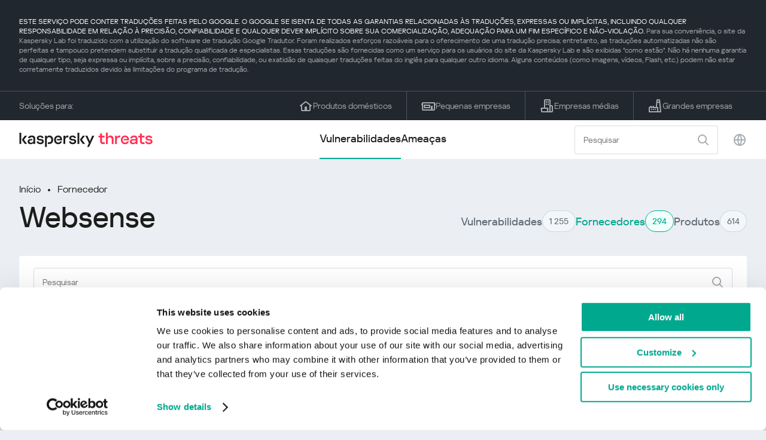

--- FILE ---
content_type: text/html; charset=UTF-8
request_url: https://threats.kaspersky.com/br/vendor/Websense/
body_size: 8220
content:


<!DOCTYPE HTML>
<html lang="pt">
<head>
    <meta charset="UTF-8"/>
    <link rel="icon" type="image/svg+xml" href="https://threats.kaspersky.com/content/themes/kasthreat2/assets/frontend/images/favicon.ico">
    <link rel="stylesheet" crossorigin href="https://threats.kaspersky.com/content/themes/kasthreat2/assets/frontend/css/main.css">
    <link rel="stylesheet" crossorigin href="https://threats.kaspersky.com/content/themes/kasthreat2/assets/frontend/css/custom.css">
    <meta name="viewport" content="width=device-width, initial-scale=1.0"/>

    <title>Kaspersky Threats — Websense</title>

    <script type="module" crossorigin src="https://threats.kaspersky.com/content/themes/kasthreat2/assets/frontend/js/main.js"></script>

    <script type="module" crossorigin src="https://threats.kaspersky.com/content/themes/kasthreat2/assets/frontend/js/jquery-3.7.1.min.js"></script>
    <script type="module" crossorigin src="https://threats.kaspersky.com/content/themes/kasthreat2/assets/frontend/js/custom.js"></script>
    <script language="JavaScript" type="text/javascript" src="//media.kaspersky.com/tracking/omniture/s_code_single_suite.js"></script>
    
    <meta name='robots' content='max-image-preview:large' />
<link rel='stylesheet' id='redux-extendify-styles-css' href='https://threats.kaspersky.com/content/plugins/redux-framework/redux-core/assets/css/extendify-utilities.css' type='text/css' media='all' />
<link rel='stylesheet' id='ktn_style-css' href='https://threats.kaspersky.com/content/plugins/kav-threat-news/assets/css/style.css' type='text/css' media='all' />
<link rel="https://api.w.org/" href="https://threats.kaspersky.com/br/wp-json/" /><link rel="canonical" href="https://threats.kaspersky.com/br/vendor/Websense/" />
<link rel='shortlink' href='https://threats.kaspersky.com/br/?p=5560' />
<link rel="alternate" type="application/json+oembed" href="https://threats.kaspersky.com/br/wp-json/oembed/1.0/embed?url=https%3A%2F%2Fthreats.kaspersky.com%2Fbr%2Fvendor%2FWebsense%2F" />
<link rel="alternate" type="text/xml+oembed" href="https://threats.kaspersky.com/br/wp-json/oembed/1.0/embed?url=https%3A%2F%2Fthreats.kaspersky.com%2Fbr%2Fvendor%2FWebsense%2F&#038;format=xml" />
<meta name="generator" content="Redux 4.4.1" />
    <!-- Google Tag Manager -->
    <script>
        (function(w,d,s,l,i){w[l]=w[l]||[];w[l].push({'gtm.start':
            new Date().getTime(),event:'gtm.js'});var f=d.getElementsByTagName(s)[0],
            j=d.createElement(s),dl=l!='dataLayer'?'&l='+l:'';j.async=true;j.src=
            '//www.googletagmanager.com/gtm.js?id='+i+dl;f.parentNode.insertBefore(j,f);
        })(window,document,'script','dataLayer','GTM-5CGZ3HG');
    </script>

<script>(function(w,d,s,l,i){w[l]=w[l]||[];w[l].push({'gtm.start': new Date().getTime(),event:'gtm.js'});var f=d.getElementsByTagName(s)[0], j=d.createElement(s),dl=l!='dataLayer'?'&l='+l:'';j.async=true;j.src= 'https://www.googletagmanager.com/gtm.js?id='+i+dl;f.parentNode.insertBefore(j,f); })(window,document,'script','dataLayer','GTM-WZ7LJ3');</script>
<!-- End Google Tag Manager -->
    <script>

    if (!window.kaspersky) {
        
        window.kaspersky = {};

        kaspersky.businessType = 'b2c';
        kaspersky.isStaging    = 0; 
        kaspersky.pageName     = 'Kaspersky Threats > Vendors > Websense';
        kaspersky.pageType     = 'special project';
        kaspersky.platformName = 'Micro Site';
        kaspersky.siteLocale   = 'br';
    }

    
    window.ajax_url = 'https://threats.kaspersky.com/br/wp-admin/admin-ajax.php';

    </script>
</head>
<body>

<!-- Google Tag Manager (noscript) -->
<noscript>
        <iframe src="//www.googletagmanager.com/ns.html?id=GTM-5CGZ3HG" height="0" width="0" style="display: none; visibility: hidden;"></iframe>
    </noscript>
<noscript><iframe src="https://www.googletagmanager.com/ns.html?id=GTM-WZ7LJ3" height="0" width="0" style="display:none;visibility:hidden"></iframe></noscript>
<!-- End Google Tag Manager (noscript) -->
<section class="stripe">
    
        <div class="stripe__auto-translate">
        <div class="container">
            ESTE SERVIÇO PODE CONTER TRADUÇÕES FEITAS PELO GOOGLE. O GOOGLE SE ISENTA DE TODAS AS GARANTIAS RELACIONADAS ÀS TRADUÇÕES, EXPRESSAS OU IMPLÍCITAS, INCLUINDO QUALQUER RESPONSABILIDADE EM RELAÇÃO À PRECISÃO, CONFIABILIDADE E QUALQUER DEVER IMPLÍCITO SOBRE SUA COMERCIALIZAÇÃO, ADEQUAÇÃO PARA UM FIM ESPECÍFICO E NÃO-VIOLAÇÃO.
<span>Para sua conveniência, o site da Kaspersky Lab foi traduzido com a utilização do software de tradução Google Tradutor. Foram realizados esforços razoáveis para o oferecimento de uma tradução precisa; entretanto, as traduções automatizadas não são perfeitas e tampouco pretendem substituir a tradução qualificada de especialistas. Essas traduções são fornecidas como um serviço para os usuários do site da Kaspersky Lab e são exibidas "como estão". Não há nenhuma garantia de qualquer tipo, seja expressa ou implícita, sobre a precisão, confiabilidade, ou exatidão de quaisquer traduções feitas do inglês para qualquer outro idioma. Alguns conteúdos (como imagens, vídeos, Flash, etc.) podem não estar corretamente traduzidos devido às limitações do programa de tradução.</span>        </div>
    </div>
    
    <div class="container">
        <div class="stripe__inner">
            <div class="stripe__title">Soluções para:</div>
            <div class="stripe__list">
                <a href="https://www.kaspersky.com.br/home-security?icid=br_threatsheader_acq_ona_smm__onl_b2c_threats_prodmen_sm-team_______76746c6e23d221f3" class="stripe__item">
                    <i class="stripe__item-icon stripe__item-icon_home"></i>
                    <div class="stripe__item-text">Produtos domésticos</div>
                </a>
                <a href="https://www.kaspersky.com.br/small-business-security?icid=br_threatsheader_acq_ona_smm__onl_b2c_threats_prodmen_sm-team_______76746c6e23d221f3" class="stripe__item">
                    <i class="stripe__item-icon stripe__item-icon_small-business"></i>
                    <div class="stripe__item-text">Pequenas empresas</div>
                </a>
                <a href="https://www.kaspersky.com.br/small-to-medium-business-security?icid=br_threatsheader_acq_ona_smm__onl_b2c_threats_prodmen_sm-team_______76746c6e23d221f3" class="stripe__item">
                    <i class="stripe__item-icon stripe__item-icon_medium-business"></i>
                    <div class="stripe__item-text">Empresas médias</div>
                </a>
                <a href="https://www.kaspersky.com.br/enterprise-security?icid=br_threatsheader_acq_ona_smm__onl_b2c_threats_prodmen_sm-team_______76746c6e23d221f3" class="stripe__item">
                    <i class="stripe__item-icon stripe__item-icon_enterprize-business"></i>
                    <div class="stripe__item-text">Grandes empresas</div>
                </a>
            </div>
        </div>
    </div>
</section>

<header class="header">
    <div class="container">
        <div class="header__inner">
            <div class="header__left">
                <a class="header__logo" href="/br/" title="Home page"></a>
            </div>
            <div class="header__center">
                <div class="header__tabs">
                    <a href="/br/vulnerability/" class="header__tab  active">Vulnerabilidades</a>
                    <a href="/br/threat/" class="header__tab ">Ameaças</a>
                </div>
            </div>
            <div class="header__right">
                <label class="field field_search">
                    <input id="search" type="text" class="field__input" placeholder="Pesquisar" value="">
                    <i class="field__icon field__icon_search"></i>
                </label>
                <button class="header__globe" data-lang></button>
                <button class="header__search" data-modal-open="search"></button>
                <button class="header__menu" data-modal-open="mobile-menu"></button>

                <div class="header__lang-menu" data-lang-menu>
                    <ul class="header__lang-list">
                        <li class="header__lang-item">
                            <a href="https://threats.kaspersky.com/en/vendor/Websense/" class="header__lang-link ">English</a>
                        </li>
                        <li class="header__lang-item">
                            <a href="https://threats.kaspersky.com/ru/vendor/Websense/" class="header__lang-link ">Русский</a>
                        </li>
                        <li class="header__lang-item">
                            <a href="https://threats.kaspersky.com/ja/vendor/Websense/" class="header__lang-link ">日本語</a>
                        </li>
                        <li class="header__lang-item">
                            <a href="https://threats.kaspersky.com/mx/vendor/Websense/" class="header__lang-link ">LatAm</a>
                        </li>
                        <li class="header__lang-item">
                            <a href="https://threats.kaspersky.com/tr/vendor/Websense/" class="header__lang-link ">Türk</a>
                        </li>
                        <li class="header__lang-item">
                            <a href="https://threats.kaspersky.com/br/vendor/Websense/" class="header__lang-link  active">Brasileiro</a>
                        </li>
                        <li class="header__lang-item">
                            <a href="https://threats.kaspersky.com/fr/vendor/Websense/" class="header__lang-link ">Français</a>
                        </li>
                        <li class="header__lang-item">
                            <a href="https://threats.kaspersky.com/cz/vendor/Websense/" class="header__lang-link ">Český</a>
                        </li>
                        <li class="header__lang-item">
                            <a href="https://threats.kaspersky.com/de/vendor/Websense/" class="header__lang-link ">Deutsch</a>
                        </li>
                    </ul>
                </div>
            </div>
        </div>
    </div>
</header>

<div class="page">                <div class="container">            <div class="page__header">                <div class="crumbs">            <div class="crumbs__list">                <a href="https://threats.kaspersky.com/br">Início</a>                <a href="https://threats.kaspersky.com/br/vendor/">Fornecedor</a>            </div>        </div>                <div class="section-header">            <h1 class="title">Websense</h1>            <div class="section-header__tabs">                <div class="tabs">                    <div class="tabs__inner">                        <a href="/br/vulnerability/" class="tabs__item">                            <span class="tabs__tab">Vulnerabilidades</span>                            <span class="tabs__marker">1 255</span>                        </a>                        <span class="tabs__item active">                            <span class="tabs__tab">Fornecedores</span>                            <span class="tabs__marker">294</span>                        </span>                        <a href="/br/product/" class="tabs__item">                            <span class="tabs__tab">Produtos</span>                            <span class="tabs__marker">614</span>                        </a>                    </div>                </div>            </div>        </div>    </div>    <div class="page__inner">        <div class="page__body">            <div class="page-search">                <label class="field field_page-search">                    <input type="text" class="field__input" placeholder="Pesquisar">                    <i class="field__icon field__icon_search"></i>                </label>                <button class="page-search__filter" data-modal-open="mobile-filters"></button>            </div>            <div class="table">                <div class="table__row table__row_header">                    <div class="table__col" onclick="window.location.href = 'https://threats.kaspersky.com/br/vendor/Websense/?s_post_type=vendor&orderby=name&order=DESC'">                        Nome                                                    <i class="table__arrow"></i>                                            </div>                    <div class="table__col" style="cursor: default;">                        Nº de vulnerabilidades                    </div>                </div>                                                                        <div class="table__row">                        <div class="table__col">                            <a href="https://threats.kaspersky.com/br/product/Web-Security-and-Filter/">Web-Security-and-Filter</a>                        </div>                        <div class="table__col table__col_title table__col_with-status">                            1</a>                        </div>                    </div>                                                        <div class="table__row">                        <div class="table__col">                            <a href="https://threats.kaspersky.com/br/product/Web-Security-Gateway/">Web-Security-Gateway</a>                        </div>                        <div class="table__col table__col_title table__col_with-status">                            1</a>                        </div>                    </div>                                                        <div class="table__row">                        <div class="table__col">                            <a href="https://threats.kaspersky.com/br/product/Web-Security-Gateway-Anywhere/">Web-Security-Gateway-Anywhere</a>                        </div>                        <div class="table__col table__col_title table__col_with-status">                            1</a>                        </div>                    </div>                                                        <div class="table__row">                        <div class="table__col">                            <a href="https://threats.kaspersky.com/br/product/TRITON-AP-WEB/">TRITON-AP-WEB</a>                        </div>                        <div class="table__col table__col_title table__col_with-status">                            1</a>                        </div>                    </div>                                                        <div class="table__row">                        <div class="table__col">                            <a href="https://threats.kaspersky.com/br/product/TRITON-V-Series/">TRITON-V-Series</a>                        </div>                        <div class="table__col table__col_title table__col_with-status">                            1</a>                        </div>                    </div>                                                        <div class="table__row">                        <div class="table__col">                            <a href="https://threats.kaspersky.com/br/product/TRITON-AP-EMAIL/">TRITON-AP-EMAIL</a>                        </div>                        <div class="table__col table__col_title table__col_with-status">                            1</a>                        </div>                    </div>                                                        <div class="table__row">                        <div class="table__col">                            <a href="https://threats.kaspersky.com/br/product/TRITON-AP-DATA/">TRITON-AP-DATA</a>                        </div>                        <div class="table__col table__col_title table__col_with-status">                            1</a>                        </div>                    </div>                                    <div class="table__row table__row_cover" data-ht-row>                        <div class="table__col"></div>                        <div class="table__col"></div>                        <div class="table-cover" data-ht-cover>                            <div class="table-cover__inner">                                <i class="table-cover__icon"></i>                                <div class="table-cover__content">                                    <div class="table-cover__text">Descubra as estatísticas das vulnerabilidades que se espalham em sua região:</div>                                    <a class="table-cover__link" href="https://statistics.securelist.com/" target="_blank">statistics.securelist.com</a>                                </div>                                <a class="btn" href="https://statistics.securelist.com/" target="_blank">Verifique minha região</a>                            </div>                        </div>                    </div>                                                                                                                                                                            </div>                
    <section class="pagination">
        <div class="pagination__list">
                            <div class="pagination__item prev" style="cursor: default;"></div>
            
                                                <div class="pagination__item" onclick="window.location.href = '/br/vendor/Websense/?page=1'">1</div>
                                        
                            <div class="pagination__item next" style="cursor: default;"></div>
            
        </div>
        <div class="pagination__page">
            <div class="pagination__info">0— из </div>
            <div class="pagination__per-page">
                <div class="select" data-select>
                    <div class="select__value" data-select-text></div>
                    <input data-select-value type="hidden" value="">
                    <div class="select__list" data-select-list>
                        <a href="?page=&limit=30"><div class="select__option" data-select-option="30">30</div></a>
                        <a href="?page=&limit=50"><div class="select__option" data-select-option="50">50</div></a>
                        <a href="?page=&limit=100"><div class="select__option" data-select-option="100">100</div></a>
                    </div>
                </div>
            </div>
        </div>
    </section>

            </div>        </div>    </div><link rel='stylesheet' id='whp9970tw-bs4.css-css' href='https://threats.kaspersky.com/content/plugins/wp-security-hardening/modules/inc/assets/css/tw-bs4.css' type='text/css' media='all' />
<link rel='stylesheet' id='whp7111font-awesome.min.css-css' href='https://threats.kaspersky.com/content/plugins/wp-security-hardening/modules/inc/fa/css/font-awesome.min.css' type='text/css' media='all' />
<link rel='stylesheet' id='whp1794front.css-css' href='https://threats.kaspersky.com/content/plugins/wp-security-hardening/modules/css/front.css' type='text/css' media='all' />


    <section class="covers">
        <div class="container">
            <div class="covers__list">
                                    <div class="covers__item covers__item_black">
                        <div
                            class="covers__image covers__image_desktop"
                            style="background-image: url('https://threats.kaspersky.com/content/uploads/sites/7/2024/04/Calculator_Threats_688x300.jpeg')"
                        ></div>
                        <div
                            class="covers__image covers__image_mobile"
                            style="background-image: url('https://threats.kaspersky.com/content/uploads/sites/7/2024/04/Calculator_Threats_358x360.jpeg')"
                        ></div>
                        <div class="covers__inner">
                            <div class="covers__title">Kaspersky Next:</div>
                            <div class="covers__description">cibersegurança redefinida                            </div>
                            <a target="_blank" href="https://www.kaspersky.com.br/next?icid=br_KNext_acq_ona_smm__onl_b2b_threats_ban_sm-team___knext____e3d589b1d2cf3781">
                                <div class="btn btn_white">Saber mais</div>
                            </a>
                        </div>
                    </div>
                                                    <div class="covers__item covers__item_black">
                        <div
                            class="covers__image covers__image_desktop"
                            style="background-image: url('https://threats.kaspersky.com/content/uploads/sites/7/2024/04/DL_Threats_688x300.jpeg')"
                        ></div>
                        <div
                            class="covers__image covers__image_mobile"
                            style="background-image: url('https://threats.kaspersky.com/content/uploads/sites/7/2024/04/DL_Threats_358x360.jpeg')"
                        ></div>
                        <div class="covers__inner">
                            <div class="covers__title">Novo Kaspersky! </div>
                            <div class="covers__description">Sua vida dgital merece proteção completa!                            </div>
                            <a target="_blank" href="https://www.kaspersky.com.br/premium?icid=br_threatsplacehold_acq_ona_smm__onl_b2c_threats_ban_sm-team___kprem____d80ab588f27478f4">
                                <div class="btn btn_white">Saber mais</div>
                            </a>
                        </div>
                    </div>
                            </div>
        </div>
    </section>

    <section class="related-articles">
        <div class="container">
            <div class="section-header">
                <div class="title">Related articles</div>
            </div>
            <div class="related-articles__inner">
                
<div class="related-articles__item">
    <div class="related-articles__img" style="background-image: url(https://media.kasperskycontenthub.com/wp-content/uploads/sites/43/2025/12/24125431/SL-HoneyMyte-featured-02-150x150.png)"></div>
    <div class="related-articles__content">
        <div class="related-articles__info">
            <div class="related-articles__date">29 December 2025</div>
            <div class="related-articles__category">Securelist</div>
        </div>
        <div class="related-articles__title">
            <a href="https://securelist.com/honeymyte-kernel-mode-rootkit/118590/?utm_source=threats.kaspersky.com&utm_medium=blog&utm_campaign=news_block" target="_blank">The HoneyMyte APT evolves with a kernel-mode rootkit and a ToneShell backdoor</a>
        </div>
    </div>
</div>

<div class="related-articles__item">
    <div class="related-articles__img" style="background-image: url(https://media.kasperskycontenthub.com/wp-content/uploads/sites/43/2025/12/25095356/SL-industrial-threats-q3-2025-featured-scaled-1-150x150.jpg)"></div>
    <div class="related-articles__content">
        <div class="related-articles__info">
            <div class="related-articles__date">25 December 2025</div>
            <div class="related-articles__category">Securelist</div>
        </div>
        <div class="related-articles__title">
            <a href="https://securelist.com/industrial-threat-report-q3-2025/118602/?utm_source=threats.kaspersky.com&utm_medium=blog&utm_campaign=news_block" target="_blank">Threat landscape for industrial automation systems in Q3 2025</a>
        </div>
    </div>
</div>

<div class="related-articles__item">
    <div class="related-articles__img" style="background-image: url(https://media.kasperskycontenthub.com/wp-content/uploads/sites/43/2025/12/23141224/evasive-panda-featured-image-150x150.jpg)"></div>
    <div class="related-articles__content">
        <div class="related-articles__info">
            <div class="related-articles__date">24 December 2025</div>
            <div class="related-articles__category">Securelist</div>
        </div>
        <div class="related-articles__title">
            <a href="https://securelist.com/evasive-panda-apt/118576/?utm_source=threats.kaspersky.com&utm_medium=blog&utm_campaign=news_block" target="_blank">Evasive Panda APT poisons DNS requests to deliver MgBot</a>
        </div>
    </div>
</div>

<div class="related-articles__item">
    <div class="related-articles__img" style="background-image: url(https://media.kasperskycontenthub.com/wp-content/uploads/sites/43/2025/12/23081950/SL-SIEM-effectiveness-assessment-featured-150x150.jpg)"></div>
    <div class="related-articles__content">
        <div class="related-articles__info">
            <div class="related-articles__date">23 December 2025</div>
            <div class="related-articles__category">Securelist</div>
        </div>
        <div class="related-articles__title">
            <a href="https://securelist.com/siem-effectiveness-assessment/118560/?utm_source=threats.kaspersky.com&utm_medium=blog&utm_campaign=news_block" target="_blank">Assessing SIEM effectiveness</a>
        </div>
    </div>
</div>

<div class="related-articles__item">
    <div class="related-articles__img" style="background-image: url(https://media.kasperskycontenthub.com/wp-content/uploads/sites/43/2025/12/23073836/SL-Webrat-featured-150x150.jpg)"></div>
    <div class="related-articles__content">
        <div class="related-articles__info">
            <div class="related-articles__date">23 December 2025</div>
            <div class="related-articles__category">Securelist</div>
        </div>
        <div class="related-articles__title">
            <a href="https://securelist.com/webrat-distributed-via-github/118555/?utm_source=threats.kaspersky.com&utm_medium=blog&utm_campaign=news_block" target="_blank">From cheats to exploits: Webrat spreading via GitHub</a>
        </div>
    </div>
</div>

<div class="related-articles__item">
    <div class="related-articles__img" style="background-image: url(https://media.kasperskycontenthub.com/wp-content/uploads/sites/43/2025/12/19081742/cloud-atlas-h1-2025-featured-image-150x150.jpg)"></div>
    <div class="related-articles__content">
        <div class="related-articles__info">
            <div class="related-articles__date">19 December 2025</div>
            <div class="related-articles__category">Securelist</div>
        </div>
        <div class="related-articles__title">
            <a href="https://securelist.com/cloud-atlas-h1-2025-campaign/118517/?utm_source=threats.kaspersky.com&utm_medium=blog&utm_campaign=news_block" target="_blank">Cloud Atlas activity in the first half of 2025: what changed</a>
        </div>
    </div>
</div>
                
            </div>
        </div>
    </section>

    <div class="modal-search" data-modal="search">
        <div class="modal-search__overlay"></div>
        <div class="modal-search__inner">
            <label class="field field_page-search">
                <input type="text" class="field__input" placeholder="Search" value="">
                <i class="field__icon field__icon_search"></i>
            </label>
            <button class="modal-search__close" data-modal-close></button>
        </div>
    </div>
</div>

<footer class="footer">
    <div class="container">
        <div class="footer__inner">
            <div class="section-header">
                <div class="title">Soluções para</div>
            </div>
            <div class="footer-solutions">
                
                <div class="footer-solutions__item" onclick="window.open('https://www.kaspersky.com.br/home-security?icid=br_threatsheader_acq_ona_smm__onl_b2c_threats_prodmen_sm-team_______76746c6e23d221f3')">
                    <div class="footer-solutions__content">
                        <div class="footer-solutions__title">Produtos domésticos</div>
                        <div class="footer-solutions__description">Para sua casa</div>
                    </div>
                    <i class="footer-solutions__icon footer-solutions__icon_home"></i>
                </div>

                
                <div class="footer-solutions__item" onclick="window.open('https://www.kaspersky.com.br/small-business-security?icid=br_threatsheader_acq_ona_smm__onl_b2c_threats_prodmen_sm-team_______76746c6e23d221f3')">
                    <div class="footer-solutions__content">
                        <div class="footer-solutions__title">Pequenas empresas</div>
                        <div class="footer-solutions__description">1 a 49 funcionários</div>
                    </div>
                    <i class="footer-solutions__icon footer-solutions__icon_small-business"></i>
                </div>
                
                <div class="footer-solutions__item" onclick="window.open('https://www.kaspersky.com.br/small-to-medium-business-security?icid=br_threatsheader_acq_ona_smm__onl_b2c_threats_prodmen_sm-team_______76746c6e23d221f3')">
                    <div class="footer-solutions__content">
                        <div class="footer-solutions__title">Empresas médias</div>
                        <div class="footer-solutions__description">de 50 a 999 funcionários</div>
                    </div>
                    <i class="footer-solutions__icon footer-solutions__icon_medium-business"></i>
                </div>
                
                <div class="footer-solutions__item" onclick="window.open('https://www.kaspersky.com.br/enterprise-security?icid=br_threatsheader_acq_ona_smm__onl_b2c_threats_prodmen_sm-team_______76746c6e23d221f3')">
                    <div class="footer-solutions__content">
                        <div class="footer-solutions__title">Grandes empresas</div>
                        <div class="footer-solutions__description">mais de 1000 funcionários</div>
                    </div>
                    <i class="footer-solutions__icon footer-solutions__icon_enterprize-business"></i>
                </div>
            </div>
            
            <div class="lets-us-know">
                <div class="lets-us-know__content" data-modal-open="found-threat">
                    <i class="lets-us-know__icon"></i>
                    <div class="lets-us-know__text">
                        Encontrou uma nova Ameaça ou Vulnerabilidade?                    </div>
                </div>
                <div class="btn" data-modal-open="found-threat">Avise-nos!</div>
            </div>
            
            <div class="footer__bottom">
                <div class="footer__copy">©2026 AO&nbsp;Kaspersky&nbsp;Lab</div>
                <nav class="footer__links">
                    <a href="https://www.kaspersky.com.br/web-privacy-policy?icid=br_threats_acq_ona_smm__onl_b2c_threats_footer_sm-team_______cc9eb24611fee137" class="footer__link" target="_blank">Política de privacidade</a>
                                            <a class="footer__link" href="javascript: void(0);" onclick="javascript: Cookiebot.renew()" xmlns="http://www.w3.org/1999/xhtml">Cookies</a>
                                        <!-- <a href="/#" class="footer__link">Anti-Corruption Policy</a>
                    <a href="/#" class="footer__link">License Agreement B2C</a>
                    <a href="/#" class="footer__link">License Agreement B2B</a> -->
                </nav>
            </div>
        </div>
    </div>
</footer>

<section class="modal" data-modal="inaccuracy">
    <div class="modal__wrap">
        <div class="modal__overlay"></div>
        <div class="modal__inner">
                <form action="/url" data-form class="modal__form">
                    <div class="modal__title">Encontrou uma imprecisão na descrição desta vulnerabilidade?</div>
                    <!-- <textarea
                        name="message"
                        cols="30"
                        rows="5"
                        class="modal__textarea"
                        placeholder="Your message"
                    ></textarea>
                    <div class="modal__capture" style="background: #eee; width: 300px; height: 76px">
                        capture
                    </div>
                    <button class="btn">Send message</button> -->
                    <div class="modal__text">
                        Se você encontrou uma nova Ameaça ou Vulnerabilidade, por favor, nos avise por e-mail:                        <br>
                        <a href="mailto:newvirus@kaspersky.com">newvirus@kaspersky.com</a>
                    </div>
                    <button class="btn" data-modal-close>Está claro</button>
                </form>
            
                <i class="modal__close" data-modal-close></i>
        </div>
    </div>
</section>

<section class="modal" data-modal="found-threat">
    <div class="modal__wrap">
        <div class="modal__overlay"></div>
        <div class="modal__inner">
                <div class="modal__title">Encontrou uma nova Ameaça ou Vulnerabilidade?</div>
                <div class="modal__text">
                    Se você encontrou uma nova Ameaça ou Vulnerabilidade, por favor, nos avise por e-mail:                    <br>
                    <a href="mailto:newvirus@kaspersky.com">newvirus@kaspersky.com</a>
                </div>
                <button class="btn btn-close" data-modal-close>Está claro</button>
            
                <i class="modal__close" data-modal-close></i>
        </div>
    </div>
</section>

<section class="modal" data-modal="mobile-menu">
    <div class="modal__wrap">
        <div class="modal__overlay"></div>
        <div class="modal__inner">
                <nav class="menu">
                    <div class="menu__list">
                        <a href="https://threats.kaspersky.com/br/vulnerability/" class="menu__item">Vulnerabilidades</a>
                        <a href="https://threats.kaspersky.com/br/vendor/" class="menu__item">Fornecedores</a>
                        <a href="https://threats.kaspersky.com/br/product/" class="menu__item">Produtos</a>
                        <a href="https://threats.kaspersky.com/br/threat/" class="menu__item">Ameaças</a>
                    </div>
                </nav>
                
                <button class="lang" data-modal-close="mobile-menu" data-modal-open="mobile-lang">
                    <i class="lang__icon"></i>
                    <span class="lang__text">Eng</span>
                </button>
                
                <div class="modal-bottom">
                    <div class="modal-bottom__title">Soluções para</div>
                    <div class="modal-bottom__list">
                        <a href="https://www.kaspersky.com.br/home-security?icid=br_threatsheader_acq_ona_smm__onl_b2c_threats_prodmen_sm-team_______76746c6e23d221f3" class="modal-bottom__item">
                            <i class="modal-bottom__item-icon modal-bottom__item-icon_home"></i>
                            <div class="modal-bottom__item-text">Produtos domésticos</div>
                        </a>
                        <a href="https://www.kaspersky.com.br/small-business-security?icid=br_threatsheader_acq_ona_smm__onl_b2c_threats_prodmen_sm-team_______76746c6e23d221f3" class="modal-bottom__item">
                            <i class="modal-bottom__item-icon modal-bottom__item-icon_small-business"></i>
                            <div class="modal-bottom__item-text">Pequenas empresas</span></div>
                        </a>
                        <a href="https://www.kaspersky.com.br/small-to-medium-business-security?icid=br_threatsheader_acq_ona_smm__onl_b2c_threats_prodmen_sm-team_______76746c6e23d221f3" class="modal-bottom__item">
                            <i class="modal-bottom__item-icon modal-bottom__item-icon_medium-business"></i>
                            <div class="modal-bottom__item-text">Empresas médias</div>
                        </a>
                        <a href="https://www.kaspersky.com.br/enterprise-security?icid=br_threatsheader_acq_ona_smm__onl_b2c_threats_prodmen_sm-team_______76746c6e23d221f3" class="modal-bottom__item">
                            <i class="modal-bottom__item-icon modal-bottom__item-icon_enterprize-business"></i>
                            <div class="modal-bottom__item-text">Grandes empresas</div>
                        </a>
                    </div>
                </div>
            
                <i class="modal__close" data-modal-close></i>
        </div>
    </div>
</section>

<section class="modal" data-modal="mobile-lang">
    <div class="modal__wrap">
        <div class="modal__overlay"></div>
        <div class="modal__inner">
                <div class="modal__back" data-modal-close="mobile-lang" data-modal-open="mobile-menu">
                    <i class="modal__back-icon"></i>
                    <div class="modal__back-text">Select language</div>
                </div>
                <nav class="menu">
                    <div class="menu__list">
                        <a href="https://threats.kaspersky.com/en/vendor/Websense/" class="menu__item ">English</a>
                            <a href="https://threats.kaspersky.com/ru/vendor/Websense/" class="menu__item ">Русский</a>
                            <a href="https://threats.kaspersky.com/ja/vendor/Websense/" class="menu__item ">日本語</a>
                            <a href="https://threats.kaspersky.com/mx/vendor/Websense/" class="menu__item ">LatAm</a>
                            <a href="https://threats.kaspersky.com/tr/vendor/Websense/" class="menu__item ">Türk</a>
                            <a href="https://threats.kaspersky.com/br/vendor/Websense/" class="menu__item  active">Brasileiro</a>
                            <a href="https://threats.kaspersky.com/fr/vendor/Websense/" class="menu__item ">Français</a>
                            <a href="https://threats.kaspersky.com/cz/vendor/Websense/" class="menu__item ">Český</a>
                            <a href="https://threats.kaspersky.com/de/vendor/Websense/" class="menu__item ">Deutsch</a>
                    </div>
                </nav>

            
            
        </div>
    </div>
</section>

<section class="modal" data-modal="mobile-filters">
    <div class="modal__wrap">
        <div class="modal__overlay"></div>
        <div class="modal__inner">
                <div class="filters">
                    <!-- <div class="filters__title">Severity level</div>
                    <div class="filters__list">
                        <div class="filters__item">
                            Critical
                            <label class="checkbox ">
                                <input type="checkbox" class="checkbox__input" >
                                <span class="checkbox__box"></span>
                            </label>
                        </div>
                        <div class="filters__item">
                            High
                            <label class="checkbox ">
                                <input type="checkbox" class="checkbox__input" checked>
                                <span class="checkbox__box"></span>
                            </label>
                        </div>
                        <div class="filters__item">
                            Warning
                            <label class="checkbox error">
                                <input type="checkbox" class="checkbox__input" >
                                <span class="checkbox__box"></span>
                            </label>
                        </div>
                    </div> -->
                    <div class="filters__title">Sorting</div>

                    
                    
                        <div class="filters__list">
                                                    <div class="filters__item">
                                Produto                                <div class="sort-list">
                                    <button class="sort sort_asc" filter-data='title ASC'></button>
                                    <button class="sort sort_desk" filter-data='title DESC'></button>
                                </div>
                            </div>
                                                </div>

                                    </div>

                <button class="btn btn-confirm">Confirm</button>
                <i class="modal__close"></i>
                <!-- <button class="btn btn-confirm" data-modal-open="filters-save">Confirm</button> -->
                <!--<section class="modal__error">You must select at least one severity level</section>-->
                <!-- <i class="modal__close" data-modal-close></i> -->

        </div>
    </div>
</section>

<div class="filters-save" data-modal="filters-save">
    <div class="filters-save__overlay"></div>
    <div class="filters-save__close" data-modal-close></div>
    <div class="filters-save__inner">
        <div class="filters-save__text">Confirm changes?</div>
        <div class="filters-save__bottom">
            <button class="btn btn-yes">Yes</button>
            <button class="btn btn_grey btn-no">No</button>
        </div>
    </div>
</div>
<div class="toast" data-toast>
    <div class="toast__inner">
        <i class="toast__icon"></i>
        <div class="toast__text">Your message has been sent successfully.</div>
    </div>
</div>

</body>
</html>

